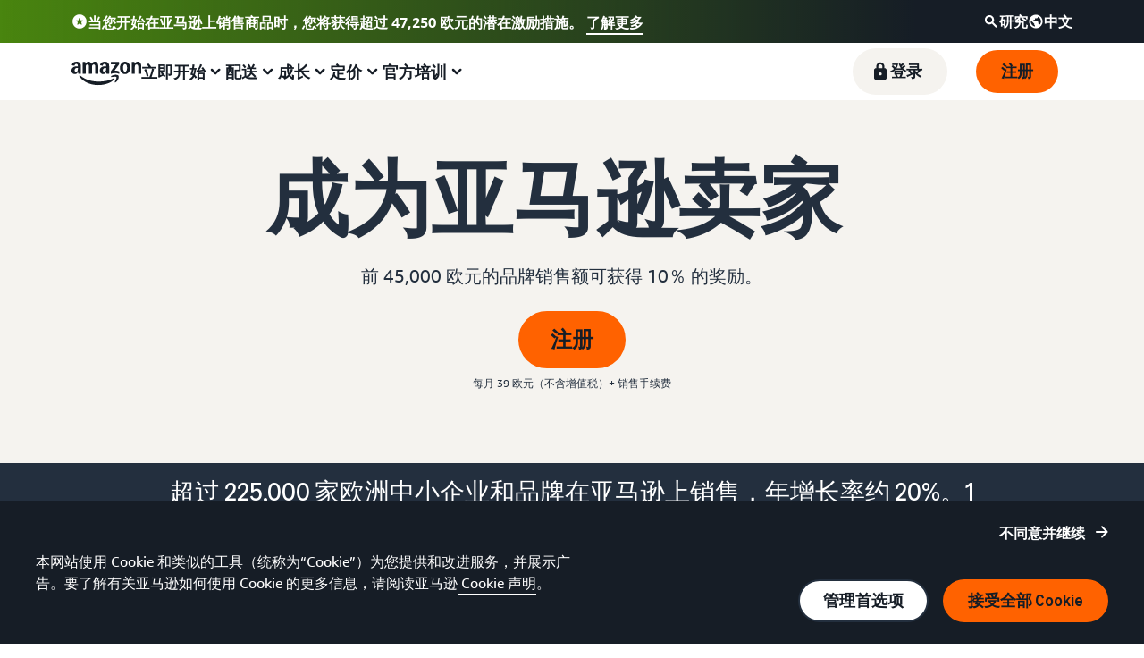

--- FILE ---
content_type: image/svg+xml
request_url: https://m.media-amazon.com/images/G/01/sell/images/colors/aqua-100.svg
body_size: 48
content:
<?xml version="1.0" encoding="UTF-8"?>
<svg width="24px" height="24px" viewBox="0 0 24 24" version="1.1" xmlns="http://www.w3.org/2000/svg" xmlns:xlink="http://www.w3.org/1999/xlink">
    <title>Rectangle-Copy-31</title>
    <g id="Base-Palette" stroke="none" stroke-width="1" fill="none" fill-rule="evenodd">
        <g id="Palette/Full" transform="translate(-1289.000000, -795.000000)" fill="#AADFE7" fill-rule="nonzero">
            <g id="aqua-50" transform="translate(1289.000000, 795.000000)">
                <rect id="Rectangle-Copy-31" x="0" y="0" width="24" height="24"></rect>
            </g>
        </g>
    </g>
</svg>

--- FILE ---
content_type: image/svg+xml
request_url: https://m.media-amazon.com/images/G/01/sell/navigation/amazon-fr-half-logo-REV.svg
body_size: 4171
content:
<?xml version="1.0" encoding="UTF-8"?>
<svg width="105" height="30" viewBox="0 0 105 30" fill="none" xmlns="http://www.w3.org/2000/svg">
<g clip-path="url(#clip0_3773_53)">
<path d="M4.38721 15.9055C3.52136 15.9055 2.75916 15.7165 2.10062 15.3384C1.44209 14.9482 0.929893 14.4116 0.564039 13.7287C0.198186 13.0336 0.0152588 12.2348 0.0152588 11.3323C0.0152588 10.4299 0.283551 9.29576 0.820137 8.47869C1.36892 7.66161 2.14331 7.03356 3.14331 6.59454C4.1555 6.15551 5.33843 5.936 6.69209 5.936C8.04575 5.936 7.82014 5.97869 8.21038 6.06405V5.6799C8.21038 4.75308 8.03965 4.06405 7.69819 3.61283C7.35672 3.14942 6.83843 2.91771 6.14331 2.91771C5.02136 2.91771 4.30184 3.50917 3.98477 4.6921C3.88721 5.03356 3.68599 5.1799 3.38111 5.13112L0.893308 4.6921C0.710381 4.65551 0.582332 4.57625 0.509161 4.4543C0.448186 4.33234 0.442088 4.16771 0.490869 3.96039C0.807942 2.71649 1.47867 1.75308 2.50306 1.07015C3.53965 0.375027 4.83843 0.0274658 6.3994 0.0274658C7.96038 0.0274658 9.6616 0.527466 10.625 1.52747C11.6006 2.52747 12.0884 3.98478 12.0884 5.89942V15.1006C12.0884 15.2348 12.0396 15.3506 11.9421 15.4482C11.8445 15.5458 11.747 15.5762 11.6128 15.5762H9.23477C8.94209 15.5762 8.75916 15.4177 8.68599 15.1006L8.32014 13.3811H8.1738C7.84453 14.186 7.35062 14.808 6.69209 15.247C6.04575 15.686 5.27745 15.9055 4.38721 15.9055ZM4.00306 10.8933C4.00306 11.5397 4.1677 12.058 4.49697 12.4482C4.83843 12.8262 5.29575 13.0153 5.86892 13.0153C6.44209 13.0153 7.20428 12.6799 7.60672 12.0092C8.00916 11.3262 8.21038 10.3506 8.21038 9.08234V8.11283C7.86892 8.05186 7.54575 8.02137 7.24087 8.02137C6.24087 8.02137 5.44819 8.28356 4.86282 8.80795C4.28965 9.32015 4.00306 10.0153 4.00306 10.8933ZM14.3567 0.832344C14.3567 0.698197 14.3994 0.588441 14.4848 0.503076C14.5823 0.405515 14.6982 0.356734 14.8323 0.356734H17.247C17.3811 0.356734 17.4909 0.399417 17.5762 0.484783C17.6738 0.570149 17.7348 0.686002 17.7592 0.832344L18.125 2.62503H18.2714C18.6006 1.78356 19.0701 1.14332 19.6799 0.704295C20.3018 0.253076 21.0336 0.0274658 21.875 0.0274658C22.7165 0.0274658 23.5518 0.265271 24.1982 0.74088C24.8567 1.21649 25.3628 1.89332 25.7165 2.77137H25.8628C26.3994 1.84454 27.0031 1.15551 27.6738 0.704295C28.3445 0.253076 29.0945 0.0274658 29.9238 0.0274658C30.7531 0.0274658 31.6067 0.271368 32.2653 0.759173C32.936 1.24698 33.4482 1.9421 33.8018 2.84454C34.1555 3.74698 34.3323 4.81405 34.3323 6.04576V15.1006C34.3323 15.2348 34.2836 15.3506 34.186 15.4482C34.1006 15.5336 33.9909 15.5762 33.8567 15.5762H30.9299C30.7957 15.5762 30.6799 15.5336 30.5823 15.4482C30.497 15.3506 30.4543 15.2348 30.4543 15.1006V6.33844C30.4543 5.4482 30.2835 4.76527 29.9421 4.28966C29.6006 3.81405 29.1067 3.57625 28.4604 3.57625C27.814 3.57625 27.2104 3.85673 26.8323 4.41771C26.4665 4.97869 26.2835 5.78966 26.2835 6.85064V15.1006C26.2835 15.2348 26.2348 15.3506 26.1372 15.4482C26.0518 15.5336 25.9421 15.5762 25.8079 15.5762H22.8811C22.747 15.5762 22.6311 15.5336 22.5335 15.4482C22.4482 15.3506 22.4055 15.2348 22.4055 15.1006V6.33844C22.4055 5.4482 22.2348 4.76527 21.8933 4.28966C21.5518 3.81405 21.0579 3.57625 20.4116 3.57625C19.7653 3.57625 19.1616 3.85673 18.7836 4.41771C18.4177 4.97869 18.2348 5.78966 18.2348 6.85064V15.1006C18.2348 15.2348 18.186 15.3506 18.0884 15.4482C18.0031 15.5336 17.8933 15.5762 17.7592 15.5762H14.8323C14.6982 15.5762 14.5823 15.5336 14.4848 15.4482C14.3994 15.3506 14.3567 15.2348 14.3567 15.1006V0.832344ZM36.2348 11.3323C36.2348 10.247 36.5031 9.29576 37.0396 8.47869C37.5884 7.66161 38.3628 7.03356 39.3628 6.59454C40.375 6.15551 41.5579 5.936 42.9116 5.936C44.2653 5.936 44.0396 5.97869 44.4299 6.06405V5.6799C44.4299 4.75308 44.2592 4.06405 43.9177 3.61283C43.5762 3.14942 43.0579 2.91771 42.3628 2.91771C41.2409 2.91771 40.5214 3.50917 40.2043 4.6921C40.1067 5.03356 39.9055 5.1799 39.6006 5.13112L37.1128 4.6921C36.9299 4.65551 36.8018 4.57625 36.7287 4.4543C36.6677 4.33234 36.6616 4.16771 36.7104 3.96039C37.0275 2.71649 37.6982 1.75308 38.7226 1.07015C39.7592 0.375027 41.0579 0.0274658 42.6189 0.0274658C44.1799 0.0274658 45.8811 0.527466 46.8445 1.52747C47.8201 2.52747 48.3079 3.98478 48.3079 5.89942V15.1006C48.3079 15.2348 48.2592 15.3506 48.1616 15.4482C48.0762 15.5336 47.9665 15.5762 47.8323 15.5762H45.4543C45.1616 15.5762 44.9787 15.4177 44.9055 15.1006L44.5396 13.3811H44.3933C44.064 14.186 43.5701 14.808 42.9116 15.247C42.2653 15.686 41.497 15.9055 40.6067 15.9055C39.7165 15.9055 38.9787 15.7165 38.3201 15.3384C37.6616 14.9482 37.1494 14.4116 36.7836 13.7287C36.4177 13.0336 36.2348 12.2348 36.2348 11.3323ZM40.2226 10.8933C40.2226 11.5397 40.3872 12.058 40.7165 12.4482C41.0579 12.8262 41.5153 13.0153 42.0884 13.0153C42.6616 13.0153 43.4238 12.6799 43.8262 12.0092C44.2287 11.3262 44.4299 10.3506 44.4299 9.08234V8.11283C44.0884 8.05186 43.7653 8.02137 43.4604 8.02137C42.4604 8.02137 41.6677 8.28356 41.0823 8.80795C40.5092 9.32015 40.2226 10.0153 40.2226 10.8933ZM50.2836 12.8872C50.2836 12.6189 50.3567 12.3872 50.5031 12.1921L56.7592 3.4299H50.9055C50.7714 3.4299 50.6555 3.38722 50.5579 3.30186C50.4726 3.2043 50.4299 3.08844 50.4299 2.95429V0.832344C50.4299 0.698197 50.4726 0.588441 50.5579 0.503076C50.6555 0.405515 50.7714 0.356734 50.9055 0.356734H60.5275C60.6616 0.356734 60.7714 0.405515 60.8567 0.503076C60.9543 0.588441 61.0031 0.698197 61.0031 0.832344V3.04576C61.0031 3.31405 60.9299 3.54576 60.7835 3.74088L55.1128 11.5336C55.4543 11.4726 55.8018 11.4421 56.1555 11.4421C57.0336 11.4421 57.8384 11.5214 58.5701 11.6799C59.314 11.8262 60.0823 12.0701 60.875 12.4116C61.1555 12.5336 61.2957 12.7409 61.2957 13.0336V15.1372C61.2957 15.3323 61.2348 15.4665 61.1128 15.5397C60.9909 15.6006 60.8384 15.5945 60.6555 15.5214C59.7409 15.1799 58.9299 14.9421 58.2226 14.808C57.5275 14.6616 56.7653 14.5884 55.936 14.5884C55.1067 14.5884 54.314 14.6616 53.5214 14.808C52.7409 14.9543 51.875 15.1921 50.9238 15.5214C50.7409 15.5823 50.5884 15.5823 50.4665 15.5214C50.3445 15.4482 50.2836 15.3201 50.2836 15.1372V12.8872ZM62.1006 7.96649C62.1006 6.47868 62.3872 5.13112 62.9604 3.92381C63.5336 2.70429 64.3201 1.75308 65.3201 1.07015C66.3323 0.375027 67.4543 0.0274658 68.686 0.0274658C69.9177 0.0274658 71.0518 0.375027 72.0518 1.07015C73.064 1.75308 73.8567 2.70429 74.4299 3.92381C75.0153 5.13112 75.3079 6.47868 75.3079 7.96649C75.3079 9.45429 75.0153 10.808 74.4299 12.0275C73.8567 13.2348 73.064 14.186 72.0518 14.8811C71.0518 15.5641 69.9299 15.9055 68.686 15.9055C67.4421 15.9055 66.3323 15.5641 65.3201 14.8811C64.3201 14.186 63.5336 13.2348 62.9604 12.0275C62.3872 10.808 62.1006 9.45429 62.1006 7.96649ZM66.125 7.96649C66.125 9.51527 66.3445 10.7104 66.7835 11.5519C67.2226 12.3811 67.8567 12.7958 68.686 12.7958C69.5153 12.7958 70.1555 12.3811 70.6067 11.5519C71.0579 10.7104 71.2836 9.51527 71.2836 7.96649C71.2836 6.41771 71.0579 5.22869 70.6067 4.39942C70.1555 3.55795 69.5153 3.13722 68.686 3.13722C67.8567 3.13722 67.2226 3.55795 66.7835 4.39942C66.3445 5.22869 66.125 6.41771 66.125 7.96649ZM77.2835 0.832344C77.2835 0.698197 77.3262 0.588441 77.4116 0.503076C77.5092 0.405515 77.625 0.356734 77.7592 0.356734H80.1738C80.3079 0.356734 80.4177 0.399417 80.5031 0.484783C80.6006 0.570149 80.6616 0.686002 80.686 0.832344L81.0518 2.62503H81.1982C81.5275 1.79576 82.0092 1.15551 82.6433 0.704295C83.2896 0.253076 84.0457 0.0274658 84.9116 0.0274658C85.7775 0.0274658 86.6372 0.271368 87.3079 0.759173C87.9909 1.24698 88.5153 1.9421 88.8811 2.84454C89.247 3.74698 89.4299 4.81405 89.4299 6.04576V15.1006C89.4299 15.2348 89.3811 15.3506 89.2835 15.4482C89.1982 15.5336 89.0884 15.5762 88.9543 15.5762H86.0274C85.8933 15.5762 85.7775 15.5336 85.6799 15.4482C85.5945 15.3506 85.5518 15.2348 85.5518 15.1006V6.33844C85.5518 5.4482 85.3689 4.76527 85.0031 4.28966C84.6372 3.81405 84.1189 3.57625 83.4482 3.57625C82.7775 3.57625 82.1372 3.85673 81.747 4.41771C81.3567 4.97869 81.1616 5.78966 81.1616 6.85064V15.1006C81.1616 15.2348 81.1128 15.3506 81.0153 15.4482C80.9299 15.5336 80.8201 15.5762 80.686 15.5762H77.7592C77.625 15.5762 77.5092 15.5336 77.4116 15.4482C77.3262 15.3506 77.2835 15.2348 77.2835 15.1006V0.832344Z" fill="white"/>
<path d="M10.1859 17.6799C9.95424 17.8628 9.90545 18.1677 10.0396 18.5945C10.1616 18.9725 10.4481 19.442 10.8994 20.003C12.7164 22.2469 14.8811 24.1128 17.3933 25.6006C19.9055 27.0884 22.5945 28.1859 25.4603 28.8933C28.3384 29.6128 31.2774 29.9725 34.2774 29.9725C37.2774 29.9725 41.7774 29.4116 45.253 28.2896C48.7286 27.1799 51.6311 25.6189 53.9603 23.6067C54.7774 22.8872 55.1859 22.314 55.1859 21.8872C55.1859 21.4603 55.1189 21.5701 54.9847 21.4116C54.8018 21.2286 54.5823 21.1677 54.3262 21.2286C54.0701 21.2896 53.7103 21.442 53.2469 21.6859C51.0152 22.8567 48.2957 23.7896 45.0884 24.4847C41.8933 25.192 38.5579 25.5457 35.0823 25.5457C31.6067 25.5457 26.6189 24.9603 22.6067 23.7896C18.5945 22.6189 15.0396 20.7896 11.942 18.3018C11.4908 17.9481 11.125 17.7225 10.8445 17.625C10.5762 17.5274 10.3567 17.5457 10.1859 17.6799Z" fill="white"/>
<path d="M50.8324 18.5945C50.5763 18.8384 50.5092 19.0945 50.6312 19.3628C50.7165 19.5579 50.8812 19.6676 51.1251 19.692C51.369 19.7286 51.7165 19.7042 52.1677 19.6189C52.8994 19.4603 53.6616 19.3506 54.4543 19.2896C55.247 19.2408 55.936 19.253 56.5214 19.3262C57.1068 19.4115 57.4726 19.5579 57.619 19.7652C57.8385 20.0945 57.7592 20.7896 57.3812 21.8506C57.0153 22.9115 56.5153 23.942 55.8812 24.942C55.6373 25.3445 55.4909 25.6615 55.4421 25.8933C55.3933 26.125 55.4543 26.3201 55.6251 26.4786C55.7348 26.5884 55.8568 26.6433 55.9909 26.6433C56.3446 26.6433 56.8568 26.3323 57.5275 25.7103C58.7348 24.6615 59.5824 23.4176 60.0702 21.9786C60.3385 21.2347 60.5031 20.4542 60.5641 19.6372C60.6251 18.8201 60.5336 18.2347 60.2897 17.8811C60.058 17.5396 59.5458 17.2591 58.7531 17.0396C57.9726 16.8201 57.186 16.7103 56.3933 16.7103C54.8446 16.7103 53.3751 17.0762 51.9848 17.8079C51.4726 18.0884 51.0885 18.3506 50.8324 18.5945Z" fill="white"/>
<path d="M103.973 9.7409C103.954 9.81408 103.915 9.85981 103.854 9.8781C103.799 9.89639 103.729 9.88725 103.643 9.85066C103.43 9.7592 103.253 9.69212 103.113 9.64944C102.973 9.60066 102.82 9.57627 102.656 9.57627C102.278 9.57627 101.991 9.71651 101.796 9.997C101.601 10.2714 101.503 10.6738 101.503 11.2043V15.3385C101.503 15.4055 101.482 15.4635 101.439 15.5122C101.396 15.5549 101.338 15.5763 101.265 15.5763H99.8019C99.7409 15.5763 99.686 15.5519 99.6373 15.5031C99.5885 15.4543 99.5641 15.3994 99.5641 15.3385V8.20432C99.5641 8.13115 99.5854 8.07322 99.6281 8.03054C99.6769 7.98786 99.7348 7.96651 99.8019 7.96651H101.009C101.082 7.96651 101.14 7.98786 101.183 8.03054C101.226 8.07322 101.253 8.13115 101.265 8.20432L101.448 9.10066H101.521C101.686 8.67993 101.924 8.35981 102.235 8.14029C102.546 7.91468 102.912 7.80188 103.332 7.80188C103.753 7.80188 103.948 7.86286 104.21 7.98481C104.278 8.02139 104.317 8.06712 104.329 8.122C104.348 8.17078 104.345 8.2409 104.32 8.33237L103.973 9.7409Z" fill="white"/>
<path d="M95.4085 15.5762C95.3476 15.5762 95.2927 15.5518 95.2439 15.503C95.1951 15.4542 95.1707 15.3993 95.1707 15.3384V9.50301H94.1098C94.0366 9.50301 93.9787 9.48167 93.936 9.43898C93.8933 9.3963 93.8719 9.33837 93.8719 9.2652V8.36886C93.8719 8.30179 93.8902 8.24996 93.9268 8.21337C93.9695 8.17679 94.0305 8.14935 94.1098 8.13106L95.1799 7.96642V7.72862C95.1799 7.23471 95.2774 6.80789 95.4726 6.44813C95.6738 6.08837 95.9543 5.81398 96.314 5.62496C96.6799 5.42984 97.0976 5.33228 97.5671 5.33228C98.0366 5.33228 98.5091 5.41459 98.875 5.57923C98.9604 5.61581 99.0152 5.6524 99.0396 5.68898C99.0701 5.72557 99.0793 5.77435 99.0671 5.83532L98.8841 6.96947C98.8719 7.04874 98.8354 7.09752 98.7744 7.11581C98.7195 7.1341 98.6555 7.12496 98.5823 7.08837C98.4421 7.0213 98.3232 6.97252 98.2256 6.94203C98.1341 6.91154 98.0305 6.8963 97.9146 6.8963C97.6707 6.8963 97.4756 6.97557 97.3293 7.1341C97.189 7.29264 97.1189 7.50606 97.1189 7.77435V7.96642H98.6463C98.7195 7.96642 98.7774 7.98776 98.8201 8.03045C98.8628 8.07313 98.8841 8.13106 98.8841 8.20423V9.2652C98.8841 9.33837 98.8628 9.3963 98.8201 9.43898C98.7774 9.48167 98.7195 9.50301 98.6463 9.50301H97.1098V15.3384C97.1098 15.4054 97.0884 15.4634 97.0457 15.5122C97.003 15.5548 96.9451 15.5762 96.8719 15.5762H95.4085Z" fill="white"/>
<path d="M92.1952 15.6859C91.8659 15.6859 91.5915 15.5792 91.372 15.3658C91.1525 15.1463 91.0427 14.8628 91.0427 14.5152C91.0427 14.1677 91.1525 13.878 91.372 13.6646C91.5915 13.4512 91.8659 13.3445 92.1952 13.3445C92.5244 13.3445 92.7988 13.4512 93.0183 13.6646C93.2378 13.878 93.3476 14.1616 93.3476 14.5152C93.3476 14.8689 93.2378 15.1463 93.0183 15.3658C92.7988 15.5792 92.5244 15.6859 92.1952 15.6859Z" fill="white"/>
</g>
<defs>
<clipPath id="clip0_3773_53">
<rect width="104.36" height="30" fill="white"/>
</clipPath>
</defs>
</svg>


--- FILE ---
content_type: image/svg+xml
request_url: https://m.media-amazon.com/images/G/02/Website/SOA/Website/Laptop-Seller.svg
body_size: 6987
content:
<?xml version="1.0" encoding="UTF-8"?>
<svg width="462px" height="350px" viewBox="0 0 462 350" version="1.1" xmlns="http://www.w3.org/2000/svg" xmlns:xlink="http://www.w3.org/1999/xlink">
    <title>Laptop-Seller</title>
    <g id="Page-1" stroke="none" stroke-width="1" fill="none" fill-rule="evenodd">
        <g id="210625_Homepage_AddForm" transform="translate(-171.000000, -2030.000000)">
            <g id="Laptop-Seller" transform="translate(171.000000, 2030.000000)">
                <g id="Group-19" transform="translate(0.000000, 0.186638)">
                    <g id="Group-4" fill="#FFFFFF" fill-rule="nonzero">
                        <path d="M305.411575,237.646535 L305.411575,227.73604 L307.894141,227.699086 L296.937252,227.624057 L307.894141,227.699086 L315.323173,227.73604 L315.192511,217.713935 L296.937252,217.713935 L315.192511,217.713935 L325.085443,217.788217 L325.216105,217.713935 L325.216105,207.933714 L325.216105,217.713935 L336.023666,217.788217 L343.452698,217.844209 L336.023666,217.788217 L333.559766,217.844209 L333.559766,227.73604 L351.796359,227.73604 L333.559766,227.73604 L323.648168,227.73604 L323.648168,237.646535 L323.648168,227.73604 L315.323173,227.73604 L307.894141,227.699086 L305.411575,227.73604 L305.411575,237.646535 Z M316.928441,40.5937969 L339.271535,39.9965547 L339.271535,73.2555029 L316.928441,72.4156305 L316.928441,40.5937969 L316.928441,40.5937969 Z M436.446261,107.354324 C416.884385,62.8224209 381.412811,30.9199597 330.031909,11.6461938 C278.638687,-7.62719889 220.425689,-2.48232698 155.39366,27.0811828 C126.658239,40.1443721 26.1295116,111.453597 6.71972743,167.414572 C-12.6900567,223.375548 13.3747826,262.937113 64.5840098,288.897417 C115.793237,314.857721 189.24466,284.44348 230.635941,280.927961 C285.426732,276.262003 329.160958,270.581852 361.83862,263.887882 C394.50396,257.193912 419.99562,240.564065 438.312851,213.999459 C456.630453,187.422163 456.008133,151.873909 436.446261,107.354324 Z" id="Fill-2"></path>
                    </g>
                    <path d="M315.192586,217.713786 L315.323247,227.736264 L323.648243,227.736264 L333.559841,227.736264 L333.559841,217.844433 L325.216179,217.788068 L325.085518,217.788068 L315.192586,217.713786 Z M333.559841,217.844433 L336.023741,217.788068 L325.216179,217.713786 L325.216179,217.788068 L333.559841,217.844433 L333.559841,217.844433 Z M325.216179,217.713786 L325.085518,217.788068 L325.216179,217.788068 L325.216179,217.713786 Z" id="Fill-5" fill="#F4F4F4" fill-rule="nonzero"></path>
                    <polygon id="Fill-7" fill="#EBF8FA" fill-rule="nonzero" points="339.271609 39.9965547 316.928516 40.5937969 316.928516 72.4156305 339.271609 73.2555029"></polygon>
                    <path d="M351.796359,227.736115 L333.559766,227.736115 M323.648168,227.736115 L323.648168,237.646609 M343.452698,217.844284 L336.023666,217.788292 M333.559766,217.844284 L336.023666,217.788292 L325.216105,217.713637 L325.216105,217.788292 M315.192511,217.713637 L315.323173,227.736115 L323.648168,227.736115 L333.559766,227.736115 L333.559766,217.844284 L325.216105,217.788292 L325.085443,217.788292 M296.937252,217.713637 L315.192511,217.713637 L325.085443,217.788292 L325.216105,217.713637 L325.216105,207.933789 M315.323173,227.736115 L307.894141,227.698787 M305.411575,237.646609 L305.411575,227.736115 L307.894141,227.698787 L296.937252,227.624131" id="Stroke-9" stroke="#D9DEDE" stroke-width="1.12" stroke-linecap="round" stroke-linejoin="round"></path>
                    <path d="M385.843054,210.32261 C383.827137,204.201247 381.63053,198.95671 379.253989,194.589373 C377.25039,190.905879 374.985842,187.559081 372.459597,184.547858 C368.65175,180.006575 364.246596,176.217817 359.244132,173.181585 C352.947375,169.349527 345.089027,166.331958 335.669089,164.129626 C332.408901,163.358436 328.955708,162.686538 325.309509,162.113932 C317.892797,160.944457 309.126165,160.104584 299.009242,159.594315 C298.959591,159.581997 298.909567,159.575651 298.859915,159.575651 C290.746591,159.165047 281.767915,158.959745 271.925008,158.959745 C268.527812,158.959745 265.279944,158.891435 262.181403,158.754442 C255.772649,158.468139 250.023549,157.889934 244.934103,157.018706 C237.853376,155.811903 231.419984,153.914538 225.633552,151.326237 C225.60854,151.313919 225.583901,151.301601 225.558888,151.28891 C225.546569,151.28891 225.533876,151.282564 225.521557,151.270246 C222.535011,149.92645 219.44879,148.271714 216.263265,146.305666 C214.197696,145.036526 212.094421,143.630393 209.954188,142.087641 C207.266297,140.159293 201.871849,135.959931 193.770844,129.489554 C192.377248,128.382415 190.753313,127.075947 188.899042,125.570149 C188.849017,125.520503 188.799366,125.47683 188.749715,125.439502 C184.668227,122.130032 179.485077,117.868332 173.201012,112.654778 C167.464232,107.914164 163.183392,104.567366 160.358866,102.613636 C157.770278,100.834599 155.01407,99.2104728 152.089868,97.7423758 C150.857918,97.120497 149.594983,96.5232543 148.300689,95.9506479 C144.23152,94.1712384 138.146434,91.9315783 130.045429,89.2316683 C127.705844,88.4477875 122.778044,87.2409841 115.262029,85.6108851 C114.801727,85.498902 114.328733,85.3932647 113.84342,85.2936 C109.189262,84.2857529 105.138759,83.4085528 101.691913,82.6619997 C65.31202,69.1240471 42.6142617,71.4943912 33.5986372,89.7730315 C24.5830127,108.051672 34.9114951,130.759297 64.5840845,157.895906 C68.3833436,160.159082 72.1542305,162.199413 75.8956256,164.017643 C76.8039087,164.465575 77.7185382,164.901189 78.6395141,165.324111 C88.1591282,169.691448 98.0770726,172.957618 108.392974,175.122623 C110.632883,175.595564 112.922444,176.018487 115.262029,176.391764 C124.669647,177.90988 134.830248,178.668751 145.743459,178.668751 C147.896385,178.668751 150.011606,178.731088 152.089868,178.855389 C166.387955,179.726617 178.607779,183.596003 188.749715,190.464666 C188.799366,190.489302 188.849017,190.520284 188.899042,190.557985 C192.781551,193.195558 196.353086,196.27509 199.613274,199.796582 C202.5875,202.99407 205.244032,206.50287 207.583617,210.32261 L385.843054,210.32261 Z" id="Fill-11" fill="#EBF8FA" fill-rule="nonzero"></path>
                    <path d="M388.344172,80.2171122 L388.344172,74.1700307 L360.942619,74.1700307 L360.942619,103.808196 L371.078207,103.808196 L371.078207,80.2171122 L388.344172,80.2171122 Z M371.078207,103.808196 L388.344172,103.808196 L388.344172,80.2171122 L371.078207,80.2171122 L371.078207,103.808196 Z" id="Fill-13" fill="#FFFFFF" fill-rule="nonzero"></path>
                    <path d="M110.20353,210.434892 L147.03137,210.434892 L110.20353,210.434892 Z M147.03137,82.4943237 L110.20353,82.4943237 L147.03137,82.4943237 Z M28.3721825,146.137804 L73.5810153,146.305965 L28.3721825,146.137804 Z M59.5255854,210.434892 L73.5810153,210.434892 L59.5255854,210.434892 Z M73.5810153,146.305965 L73.5810153,210.434892 L110.20353,210.434892 L110.20353,146.305965 L73.5810153,146.305965 Z M73.5810153,82.4943237 L28.3721825,82.3261627 L73.5810153,82.4943237 Z M73.5810153,146.305965 L110.20353,146.305965 L110.20353,82.4943237 L73.5810153,82.4943237 L73.5810153,146.305965 Z M110.20353,146.305965 L147.03137,146.305965 L110.20353,146.305965 Z M293.950743,210.434892 L330.61059,210.434892 L293.950743,210.434892 Z M257.04824,210.322535 L257.14157,210.322535 L257.066906,207.635317 L257.04824,210.322535 Z M293.801416,210.434892 L257.14157,210.322535 L257.14157,210.434892 L293.801416,210.434892 Z M293.801416,146.305965 L293.801416,210.434892 L293.950743,210.434892 L293.950743,146.305965 L330.61059,146.305965 L293.801416,146.305965 Z M293.801416,146.305965 L293.950743,146.305965 L293.950743,126.951571 L293.801416,146.305965 Z M330.61059,141.154374 L330.61059,146.305965 L330.61059,210.434892 L367.401099,210.434892 L330.61059,141.154374 Z M183.840543,210.434892 L220.463058,210.434892 L183.840543,210.434892 Z M147.03137,146.305965 L147.03137,210.434892 L183.691216,210.434892 L147.03137,146.305965 Z M183.691216,146.305965 L183.691216,210.434892 L183.840543,210.434892 L183.840543,146.305965 L220.463058,146.305965 L220.463058,210.434892 L220.500389,210.434892 L183.691216,146.305965 Z M183.691216,146.305965 L183.840543,146.305965 L183.840543,97.5000448 L183.691216,146.305965 Z M220.481724,144.532901 L220.463058,146.305965 L220.500389,146.305965 L220.500389,210.434892 L257.14157,210.434892 L257.04824,210.322535 L257.066906,207.635317 L257.14157,146.305965 L293.801416,146.305965 L293.801416,126.951571 L220.481724,144.532901 Z M220.481724,143.151778 L220.481724,144.532901 L220.500389,146.305965 L257.14157,146.305965 L257.14157,126.951571 L220.481724,143.151778 Z M160.956138,82.4943237 L147.03137,82.4943237 L147.03137,146.305965 L183.691216,146.305965 L183.691216,97.5000448 L160.956138,82.4943237 Z M404.060944,210.434892 L440.720789,210.434892 L404.060944,210.434892 Z M440.720789,197.295554 L440.720789,210.434892 L459.816017,210.434892 L440.720789,197.295554 Z M367.401099,157.09366 L367.401099,157.709567 L367.401099,210.434892 L404.060944,210.434892 L404.060944,171.483101 L367.401099,157.09366 Z" id="Stroke-15" stroke="#FFFFFF" stroke-width="1.12" stroke-linecap="square"></path>
                    <path d="M178.054111,64.8941437 L205.455666,64.8941437 L205.455666,35.2559786 L178.054111,35.2559786 L178.054111,64.8941437 Z M378.600642,157.70938 L442.699376,157.70938 L442.699376,60.8814199 L353.140344,60.8814199 L353.140344,157.70938 L378.600642,157.70938 Z M388.344249,80.2171496 L424.780105,80.2171496 L424.780105,138.317658 L371.07828,138.317658 L371.07828,103.808233 L371.07828,80.2171496 L388.344249,80.2171496 Z" id="Stroke-17" stroke="#D3EAEE" stroke-width="1.12" stroke-linecap="round" stroke-linejoin="round"></path>
                </g>
                <path d="M322.546842,66.2380141 C324.114779,26.6333628 304.944889,10.4331567 265.037175,17.6373958 C225.117141,24.8289436 206.612878,55.2573353 209.52476,108.922198 C212.424322,162.562051 211.696352,207.411239 207.340848,243.469762 C202.985345,279.528286 217.563794,294.925947 251.075075,289.662746 C261.21701,293.532505 272.310907,295.74081 284.356391,296.288406 C299.749794,296.985314 313.935885,295.118931 326.914665,290.689257 C326.703367,289.731056 326.504015,288.661245 326.317356,287.479078 C324.687076,277.636893 323.573467,259.781951 322.976158,233.91388 C322.963839,233.478266 322.951146,233.043026 322.938826,232.607412 C321.084555,153.286126 320.953894,97.829536 322.546842,66.2380141" id="Fill-20" fill="#00464F" fill-rule="nonzero"></path>
                <g id="Group-26" transform="translate(187.405732, 180.081715)" fill-rule="nonzero">
                    <path d="M42.726267,59.5992519 L42.9315918,59.6179157 C44.4035855,48.2479094 45.2749104,38.5554082 45.5448193,30.5396655 L42.0169623,61.6149457 L42.726267,59.5992519 Z" id="Fill-22" fill="#9DC9CE"></path>
                    <path d="M49.016716,0.0242629827 C47.3614229,-0.0627104751 45.4578734,0.341548126 43.3049473,1.23741206 C33.6983505,4.01197732 19.5309251,42.0115393 0.802671443,115.236098 C-1.31292274,121.494827 0.914666899,124.891644 7.48506705,125.42655 C14.0554672,125.936819 18.6222686,123.218245 21.1858447,117.270455 L40.1690746,77.8711059 L42.0169997,61.6149084 L45.5448567,30.5396282 L49.016716,0.0242629827 Z" id="Fill-24" fill="#B8DDE1"></path>
                </g>
                <g id="Group-33" transform="translate(215.404596, 159.575763)" fill-rule="nonzero">
                    <path d="M116.587308,67.8432155 C116.960627,65.1802602 117.315279,62.5303694 117.651265,59.8920499 C118.650265,52.3962819 119.546228,45.9326236 120.339156,40.5007021 L101.262597,47.0330431 L89.204419,165.137398 C90.8709113,165.108656 92.5448702,165.052665 94.2255488,164.969424 C98.4190321,132.046798 105.873076,99.6713949 116.587308,67.8432155" id="Fill-27" fill="#FEEBB7"></path>
                    <path d="M12.3008344,102.091347 L32.609344,103.80842 L14.858064,123.517053 L18.0499345,149.161531 C39.3006994,160.382227 63.0187237,165.707765 89.2043816,165.137398 L101.262559,47.0330431 L120.339119,40.5007021 C121.164152,34.9198428 121.87943,30.4341775 122.485698,27.0437058 C118.976508,18.1597218 103.041794,11.2108039 74.6823042,6.19657885 C70.2648299,4.25516704 66.0523074,2.39512955 62.0454832,0.615719814 C60.6391937,0.528746358 59.2269312,0.32978991 57.8083219,0.0184771936 C41.8426227,8.62884941 28.7331812,15.0428619 18.4792505,19.2612612 C8.22531969,23.4665958 5.04614198,40.7183222 8.94097068,71.0160673 C-4.00085105,89.1573117 -2.88089648,99.5157386 12.3008344,102.091347" id="Fill-29" fill="#FFF5E8"></path>
                    <polygon id="Fill-31" fill="#F3DEA6" points="32.6093066 103.808271 12.3007971 102.091198 14.8580267 123.517277"></polygon>
                </g>
                <g id="Group-38" transform="translate(251.616461, 76.708349)" fill-rule="nonzero">
                    <path d="M11.1249194,73.9647287 C9.71862981,79.0039631 8.1570398,84.1925086 6.43977611,89.5303644 C-7.6716515,148.607738 1.8852942,148.302771 35.1106132,88.6158365 C34.3143255,80.6030805 33.9656463,72.5959233 34.0653222,64.595485 C34.1422258,58.4927851 34.4782122,52.3837397 35.0732812,46.267602 C28.9053182,52.7943441 22.1796177,57.1056893 14.8954331,59.2016374 C13.8042241,63.9657673 12.5476351,68.8866732 11.1249194,73.9647287" id="Fill-34" fill="#B8DDE1"></path>
                    <path d="M30.8360452,0.149273328 L19.9724859,13.5499047 C20.3584969,24.2379347 19.337845,36.2574426 16.9112767,49.6084278 C16.3177008,52.7331268 15.6457281,55.9309878 14.8953585,59.2016374 C22.179543,57.1056893 28.9056169,52.7943441 35.0732068,46.267602 C35.7280068,39.5307052 36.6990075,32.7870895 37.9850885,26.0360082 C39.0180599,20.5365235 40.2500101,15.0120293 41.6809388,9.46252546 L30.8360452,0.149273328 Z" id="Fill-36" fill="#9DC9CE"></path>
                </g>
                <path d="M289.302932,103.155036 C293.758111,95.1172706 296.296302,80.9387308 296.918623,60.6201636 C297.540571,40.2889049 287.709984,31.8965261 267.426486,35.4426541 C247.142616,38.9760907 234.38148,45.5834606 229.142706,55.2636437 C223.891239,64.9188172 221.160043,73.3552427 220.948371,80.5717998 C220.72438,87.7760388 223.710926,99.185986 229.908008,114.801267 C236.080451,130.404231 242.725141,137.260203 249.843199,135.36881 C256.961257,133.465099 264.20363,129.626696 271.570318,123.853226 C278.924686,118.079756 284.835433,111.180484 289.302932,103.155036" id="Fill-39" fill="#B8DDE1" fill-rule="nonzero"></path>
                <path d="M281.70587,68.2910356 C282.041856,86.9175399 289.838233,90.1463829 305.094254,77.9775645 C305.641912,52.0098285 296.389594,35.498683 277.338047,28.4437545 C261.683695,26.3534053 249.749832,27.3735704 241.536832,31.504623 C222.497604,41.0481869 214.172609,59.6806635 216.561845,87.4027994 C235.526409,90.5009958 257.241209,84.1302834 281.70587,68.2910356" id="Fill-41" fill="#00464F" fill-rule="nonzero"></path>
                <path d="M241.574164,107.037076 C242.507459,108.281207 242.41413,110.745206 241.294175,114.427954 C240.161901,118.111074 240.877179,119.423888 243.440755,118.366022" id="Stroke-43" stroke="#9DC9CE" stroke-width="1.12" stroke-linecap="round" stroke-linejoin="round"></path>
                <path d="M292.438767,80.627754 C290.547538,82.0338871 288.985574,84.0309171 287.753624,86.6188439 C286.521674,89.1694434 285.663043,91.3407935 285.177729,93.1325214 C284.680096,94.9365674 285.656696,96.4796929 288.108276,97.7611517 C290.559857,99.0302924 292.731449,98.955637 294.622679,97.5371858 C296.514282,96.1437439 298.026221,94.1217043 299.158495,91.4714401 C300.27845,88.8334944 300.6891,86.3388864 300.390445,83.9872436 C300.091791,81.6479188 299.164841,80.1488399 297.609224,79.4892603 C296.066301,78.8296803 294.34269,79.2093028 292.438767,80.627754" id="Fill-45" fill="#B8DDE1" fill-rule="nonzero"></path>
                <path d="M344.983303,198.023443 C341.797779,191.254445 340.559482,188.641508 341.268787,190.184634 C335.681334,180.790381 329.621259,177.474565 323.088191,180.236812 C308.665789,187.055083 307.327817,202.054831 319.07502,225.234937 C321.277598,229.416009 326.367045,238.872226 334.343735,253.603962 C339.931188,264.04227 345.928918,276.59071 352.337671,291.249284 C358.758743,305.90935 365.322797,312.050125 372.030204,309.670486 C378.476292,308.351326 379.91954,301.880949 376.360697,290.260101 C368.906654,265.698498 362.641255,245.883481 357.564126,230.815796 C352.337671,215.747365 348.144188,204.816705 344.983303,198.023443" id="Fill-47" fill="#B8DDE1" fill-rule="nonzero"></path>
                <path d="M205.455629,329.304539 L205.492961,329.304539 L212.231354,322.548231 L256.842878,322.548231 L250.067153,329.323576 L205.455629,329.323576 L205.455629,329.304539 Z M296.731927,345.187833 L321.818909,320.103643 L156.588278,320.103643 L131.631957,345.094514 L131.501295,345.094514 L131.501295,345.187833 L296.731927,345.187833 Z" id="Fill-50" fill="#FFFFFF" fill-rule="nonzero"></path>
                <polygon id="Fill-51" fill="#D5DBDB" fill-rule="nonzero" points="205.492998 329.304539 205.455666 329.304539 205.455666 329.323576 250.06719 329.323576 256.842915 322.548231 212.231391 322.548231"></polygon>
                <path d="M320.045722,325.534594 C321.625978,323.730548 322.216941,321.919783 321.818984,320.103419 L296.732001,345.187609 L131.50137,345.187609 L131.50137,348.84572 L296.732001,348.84572 L320.045722,325.534594 Z" id="Fill-52" fill="#D8DEDE" fill-rule="nonzero"></path>
                <path d="M207.26626,300.095641 C206.780199,295.565183 204.272621,293.344187 199.743898,293.432654 C195.215922,293.522987 191.80006,295.576008 189.496314,299.591718 C187.193687,303.609668 186.864047,308.319299 188.507021,313.720239 C190.146261,319.13611 191.875844,323.254471 193.696143,326.076069 C195.517563,328.907746 197.290824,330.363898 199.015928,330.443406 C200.742151,330.536725 202.229077,329.920445 203.47708,328.595686 C204.735162,327.267941 205.799119,323.317554 206.668951,316.744153 C207.552968,310.186429 207.751947,304.637299 207.26626,300.095641" id="Fill-54" fill="#B8DDE1" fill-rule="nonzero"></path>
                <path d="M302.313108,318.069061 C288.63585,327.570445 288.492496,330.469684 301.883792,326.766407 C324.830168,317.832403 348.21258,312.133963 372.030281,309.670337 C377.455714,308.627775 379.508962,304.546368 378.19003,297.426863 C376.883417,290.319676 367.326098,289.61045 349.519194,295.299186 C331.724982,300.990162 315.98962,308.579996 302.313108,318.069061" id="Fill-56" fill="#B8DDE1" fill-rule="nonzero"></path>
                <path d="M214.508595,330.424368 C215.715533,331.071257 215.871207,330.399732 214.975243,328.409048 C214.078159,326.418737 211.906567,324.390352 208.460841,322.324639 C205.017727,320.257806 202.622144,319.15664 201.274465,319.020767 C199.925667,318.883775 198.656385,319.188368 197.46662,319.935295 C196.276108,320.684835 195.417476,322.158904 194.890724,324.358623 C194.377038,326.555356 194.364719,327.793515 194.853392,328.072726 C195.339453,328.354176 197.996358,331.07275 202.823736,336.229194 C207.652233,341.383771 210.676111,342.939214 211.895368,340.895152 C213.114625,338.852955 212.635658,334.379981 210.458093,327.475856 C211.964058,328.794643 213.313977,329.77748 214.508595,330.424368" id="Fill-58" fill="#B8DDE1" fill-rule="nonzero"></path>
                <path d="M285.737818,322.529792 C283.923118,323.757125 283.692781,324.416705 285.047179,324.508158 C286.416137,324.596998 288.083749,324.478669 290.049643,324.153545 C283.39674,327.652267 280.148498,331.714636 280.306038,336.341027 C280.462085,340.968164 282.745299,341.304113 287.156427,337.348874 C291.569795,333.389155 294.56866,331.255133 296.153396,330.94718 C297.737758,330.654158 299.473314,329.770238 301.361184,328.296916 C303.251668,326.835911 303.886309,325.902719 303.265107,325.497341 C302.653612,325.091962 302.006652,324.277099 301.323853,323.052006 C300.642173,321.825045 298.327601,321.128511 294.380134,320.96203 C290.432294,320.794428 287.551398,321.317016 285.737818,322.529792" id="Fill-60" fill="#B8DDE1" fill-rule="nonzero"></path>
                <g id="Group-68" transform="translate(96.316093, 251.028539)">
                    <path d="M104.211848,52.1466345 C105.331802,50.7405014 105.549447,49.0361201 104.865155,47.0331178 C104.180862,45.0420601 102.793238,43.3436515 100.702657,41.9375184 C98.6120749,40.5194403 96.4345097,39.8098414 94.1695884,39.8098414 C91.9046668,39.8098414 90.2124156,40.5194403 89.0924609,41.9375184 C87.9725065,43.3436515 87.7548619,45.0420601 88.439154,47.0331178 C89.1234464,49.0361201 90.5110701,50.7405014 92.6016521,52.1466345 C94.6922337,53.5654588 96.8697989,54.2743114 99.1347202,54.2743114 C101.399268,54.2743114 103.091893,53.5654588 104.211848,52.1466345 M104.865155,47.0331178 C105.549447,49.0361201 105.331802,50.7405014 104.211848,52.1466345 C103.091893,53.5654588 101.399268,54.2743114 99.1347202,54.2743114 C96.8697989,54.2743114 94.6922337,53.5654588 92.6016521,52.1466345 C90.5110701,50.7405014 89.1234464,49.0361201 88.439154,47.0331178 C87.7548619,45.0420601 87.9725065,43.3436515 89.0924609,41.9375184 C90.2124156,40.5194403 91.9046668,39.8098414 94.1695884,39.8098414 C96.4345097,39.8098414 98.6120749,40.5194403 100.702657,41.9375184 C102.793238,43.3436515 104.180862,45.0420601 104.865155,47.0331178 M167.862599,10.6196084 C165.236679,3.75169152 165.311716,0.217881574 168.08659,0.0189251256 L2.85595883,0.0189251256 C-0.416921754,-0.1804046 -0.66592499,3.35303206 2.10932244,10.6196084 L27.177639,83.5765275 C29.4052286,90.8431038 32.0804268,94.3769135 35.2039802,94.1779573 L200.434611,94.1779573 C197.983031,94.0036371 195.817785,91.4403465 193.938875,86.4880853 C193.590569,85.6049125 193.254582,84.6343934 192.930916,83.5765275 L167.862599,10.6196084" id="Fill-62" fill="#D8DEDE" fill-rule="nonzero"></path>
                    <path d="M168.609235,0.0187758149 L168.08659,0.0187758149 C165.311716,0.217732263 165.236679,3.75154222 167.862599,10.6194591 L192.930916,83.5767512 C193.254582,84.6346175 193.590569,85.6047634 193.938875,86.4879359 C195.817785,91.4401971 197.983031,94.0034878 200.434611,94.1778079 L200.957257,94.1778079 L168.609235,0.0187758149 Z" id="Fill-64" fill="#EAEDED" fill-rule="nonzero"></path>
                    <path d="M104.865155,47.0330431 C105.549447,49.0360454 105.331802,50.7407998 104.211848,52.1465598 C103.091893,53.5653844 101.399268,54.2742367 99.1347202,54.2742367 C96.8697989,54.2742367 94.6922337,53.5653844 92.6016521,52.1465598 C90.5110701,50.7407998 89.1234464,49.0360454 88.439154,47.0330431 C87.7548619,45.0419854 87.9725065,43.3435768 89.0924609,41.9378171 C90.2124156,40.5193656 91.9046668,39.8097667 94.1695884,39.8097667 C96.4345097,39.8097667 98.6120749,40.5193656 100.702657,41.9378171 C102.793238,43.3435768 104.180862,45.0419854 104.865155,47.0330431 Z" id="Stroke-66" stroke="#FFFFFF" stroke-width="1.12" stroke-linecap="round" stroke-linejoin="round"></path>
                </g>
            </g>
        </g>
    </g>
</svg>

--- FILE ---
content_type: image/svg+xml
request_url: https://m.media-amazon.com/images/G/01/sell/images/colors/off-white.svg
body_size: -85
content:
<?xml version="1.0" encoding="UTF-8"?><svg id="Layer_2" xmlns="http://www.w3.org/2000/svg" viewBox="0 0 24 24"><defs><style>.cls-1{fill:#f5f3ef;}</style></defs><g id="Layer_1-2"><rect class="cls-1" width="24" height="24"/></g></svg>

--- FILE ---
content_type: image/svg+xml
request_url: https://m.media-amazon.com/images/G/01/sp-marketing-toolkit/sandbox/green-50-bg.svg
body_size: -10
content:
<?xml version="1.0" encoding="UTF-8"?>
<svg width="4098px" height="3279px" viewBox="0 0 4098 3279" version="1.1" xmlns="http://www.w3.org/2000/svg" xmlns:xlink="http://www.w3.org/1999/xlink">
    <title>green-50-bg</title>
    <g id="Page-1" stroke="none" stroke-width="1" fill="none" fill-rule="evenodd">
        <g id="green-50-bg" fill="#F2F6E1" fill-rule="nonzero">
            <rect id="Rectangle" x="0" y="0" width="4098" height="3279"></rect>
        </g>
    </g>
</svg>